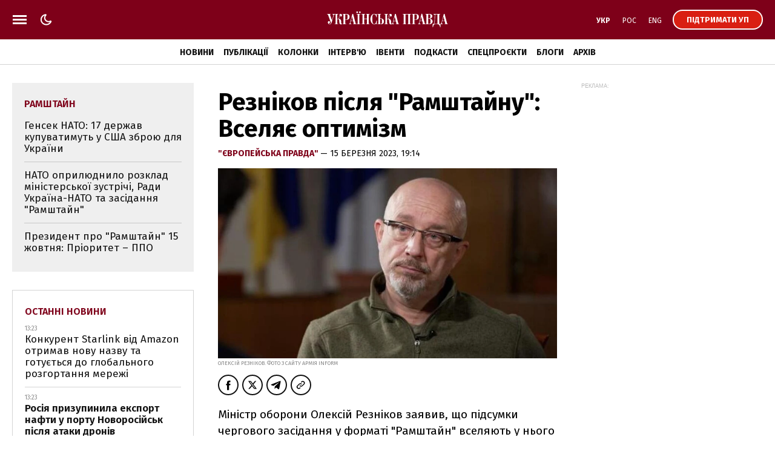

--- FILE ---
content_type: text/html; charset=UTF-8
request_url: https://www.pravda.com.ua/important-today/
body_size: 859
content:
<div class="article article_story_grid">
        <div class="article_body">

                            <div class="article_media">
                    <picture><source type="image/webp" srcset="https://uimg.pravda.com.ua/buckets/upstatic/images/doc/d/5/712809/d54d90cbd80469f843933d2617ed651a.jpeg?w=220&q=90&f=webp"></source><source srcset="https://uimg.pravda.com.ua/buckets/upstatic/images/doc/d/5/712809/d54d90cbd80469f843933d2617ed651a.jpeg?w=220&q=90"></source><img src="https://uimg.pravda.com.ua/buckets/upstatic/images/doc/d/5/712809/d54d90cbd80469f843933d2617ed651a.jpeg?w=220&q=90" alt="ЗСУ вночі завдали ударів ракетами Фламінго: вразили військові та нафтові об‘єкти" loading="lazy" width="1093" height="612"></img></picture>
                </div>
            
            <div class="article_content">
                <div class="article_title">
                    <a href="https://www.pravda.com.ua/news/2025/11/13/8007131/" 
>
                        ЗСУ вночі завдали ударів ракетами "Фламінго": вразили військові та нафтові об‘єкти
                    </a>
                </div>
            </div>
        </div>
    </div>
    <div class="article article_story_grid">
        <div class="article_body">

                            <div class="article_media">
                    <picture><source type="image/webp" srcset="https://uimg.pravda.com.ua/buckets/upstatic/images/doc/4/0/712939/40bfb19934aacd21351ec7962f4dfd2c.jpeg?w=220&q=90&f=webp"></source><source srcset="https://uimg.pravda.com.ua/buckets/upstatic/images/doc/4/0/712939/40bfb19934aacd21351ec7962f4dfd2c.jpeg?w=220&q=90"></source><img src="https://uimg.pravda.com.ua/buckets/upstatic/images/doc/4/0/712939/40bfb19934aacd21351ec7962f4dfd2c.jpeg?w=220&q=90" alt="Київ під масованою комбінованою атакою: є влучання в житлові будинки, уже 24 постраждалих" loading="lazy" width="1300" height="727"></img></picture>
                </div>
            
            <div class="article_content">
                <div class="article_title">
                    <a href="https://www.pravda.com.ua/news/2025/11/14/8007229/" 
>
                        Київ під масованою комбінованою атакою: є влучання в житлові будинки, уже 24 постраждалих
                    </a>
                </div>
            </div>
        </div>
    </div>
    <div class="article article_story_grid">
        <div class="article_body">

                            <div class="article_media">
                    <picture><source type="image/webp" srcset="https://uimg.pravda.com.ua/buckets/upstatic/images/doc/3/7/712907/3790ce33aafbd2035eccba5ddf89f359.jpeg?w=220&q=90&f=webp"></source><source srcset="https://uimg.pravda.com.ua/buckets/upstatic/images/doc/3/7/712907/3790ce33aafbd2035eccba5ddf89f359.jpeg?w=220&q=90"></source><img src="https://uimg.pravda.com.ua/buckets/upstatic/images/doc/3/7/712907/3790ce33aafbd2035eccba5ddf89f359.jpeg?w=220&q=90" alt="Мерц попросив Зеленського стримати наплив українських чоловіків до Німеччини" loading="lazy" width="3671" height="2054"></img></picture>
                </div>
            
            <div class="article_content">
                <div class="article_title">
                    <a href="https://www.pravda.com.ua/news/2025/11/13/8007204/" 
>
                        Мерц попросив Зеленського стримати наплив українських чоловіків до Німеччини
                    </a>
                </div>
            </div>
        </div>
    </div>
    <div class="article article_story_grid">
        <div class="article_body">

                            <div class="article_media">
                    <picture><source type="image/webp" srcset="https://uimg.pravda.com.ua/buckets/upstatic/images/doc/2/b/712950/2b5e8b595d1a388c4c74ea74af5284eb.jpeg?w=220&q=90&f=webp"></source><source srcset="https://uimg.pravda.com.ua/buckets/upstatic/images/doc/2/b/712950/2b5e8b595d1a388c4c74ea74af5284eb.jpeg?w=220&q=90"></source><img src="https://uimg.pravda.com.ua/buckets/upstatic/images/doc/2/b/712950/2b5e8b595d1a388c4c74ea74af5284eb.jpeg?w=220&q=90" alt="США розпочали масштабну військову операцію біля Венесуели під приводом боротьби з наркотрафіком" loading="lazy" width="1280" height="716"></img></picture>
                </div>
            
            <div class="article_content">
                <div class="article_title">
                    <a href="https://www.pravda.com.ua/news/2025/11/14/8007239/" 
>
                        США розпочали масштабну військову операцію біля Венесуели під приводом боротьби з наркотрафіком
                    </a>
                </div>
            </div>
        </div>
    </div>
    <div class="article article_story_grid">
        <div class="article_body">

                            <div class="article_media">
                    <picture><source type="image/webp" srcset="https://uimg.pravda.com.ua/buckets/upstatic/images/doc/6/4/713035/64fbdf735c41d4f93042a3b6ca635bec.jpeg?w=220&q=90&f=webp"></source><source srcset="https://uimg.pravda.com.ua/buckets/upstatic/images/doc/6/4/713035/64fbdf735c41d4f93042a3b6ca635bec.jpeg?w=220&q=90"></source><img src="https://uimg.pravda.com.ua/buckets/upstatic/images/doc/6/4/713035/64fbdf735c41d4f93042a3b6ca635bec.jpeg?w=220&q=90" alt="У Києві 5 загиблих та 34 постраждалих через російський удар" loading="lazy" width="1280" height="716"></img></picture>
                </div>
            
            <div class="article_content">
                <div class="article_title">
                    <a href="https://www.pravda.com.ua/news/2025/11/14/8007250/" 
>
                        У Києві 5 загиблих та 34 постраждалих через російський удар
                    </a>
                </div>
            </div>
        </div>
    </div>
    <div class="article article_story_grid">
        <div class="article_body">

                            <div class="article_media">
                    <picture><source type="image/webp" srcset="https://uimg.pravda.com.ua/buckets/upstatic/images/doc/0/b/712962/0b54b814a9d6ecc9af9673d81d536cb0.jpeg?w=220&q=90&f=webp"></source><source srcset="https://uimg.pravda.com.ua/buckets/upstatic/images/doc/0/b/712962/0b54b814a9d6ecc9af9673d81d536cb0.jpeg?w=220&q=90"></source><img src="https://uimg.pravda.com.ua/buckets/upstatic/images/doc/0/b/712962/0b54b814a9d6ecc9af9673d81d536cb0.jpeg?w=220&q=90" alt="ДСНС показала наслідки масованої комбінованої атаки на Київ: одна людина загинула, 25 постраждали" loading="lazy" width="1280" height="716"></img></picture>
                </div>
            
            <div class="article_content">
                <div class="article_title">
                    <a href="https://www.pravda.com.ua/news/2025/11/14/8007243/" 
>
                        ДСНС показала наслідки масованої комбінованої атаки на Київ: одна людина загинула, 25 постраждали
                    </a>
                </div>
            </div>
        </div>
    </div>


--- FILE ---
content_type: text/html; charset=UTF-8
request_url: https://www.pravda.com.ua/last-news/
body_size: 901
content:
<div class="article_news ">
        <div class="article_date">
            13:23
        </div>

        <div class="article_title">
            <a href="https://mezha.ua/news/project-kuiper-is-amazon-leo-306300"  target="_blank" 
>
                Конкурент Starlink від Amazon отримав нову назву та готується до глобального розгортання мережі
            </a>
        </div>
    </div>

    
    <div class="article_news  article_news_bold ">
        <div class="article_date">
            13:23
        </div>

        <div class="article_title">
            <a href="https://epravda.com.ua/svit/rosiya-prizupinila-eksport-nafti-u-portu-novorosiysk-pislya-ataki-droniv-814185"  target="_blank" 
>
                Росія призупинила експорт нафти у порту Новоросійськ після атаки дронів
            </a>
        </div>
    </div>

    
    <div class="article_news ">
        <div class="article_date">
            13:20
        </div>

        <div class="article_title">
            <a href="https://www.pravda.com.ua/news/2025/11/14/8007297/" 
>
                На деяких ділянках фронту півдня ситуація загострюється – речник Волошин
            </a>
        </div>
    </div>

    
    <div class="article_news ">
        <div class="article_date">
            13:04
        </div>

        <div class="article_title">
            <a href="https://www.pravda.com.ua/news/2025/11/14/8007294/" 
>
                Синоптики дали прогноз на вихідні: від 16° тепла до мокрого снігу
            </a>
        </div>
    </div>

    
    <div class="article_news  article_news_bold ">
        <div class="article_date">
            13:02
        </div>

        <div class="article_title">
            <a href="https://www.pravda.com.ua/news/2025/11/14/8007296/" 
>
                Єрмак заявив, що Зеленський не причетний до корупції, адже сам ініціював боротьбу з нею
            </a>
        </div>
    </div>

    
    <div class="article_news ">
        <div class="article_date">
            12:58
        </div>

        <div class="article_title">
            <a href="https://champion.com.ua/ukr/football/match-vidboru-na-chs-2026-ukrajina-islandiya-rozsudit-angliyska-brigada-arbitriv-1055833"  target="_blank" 
>
                Ключовий матч Україна – Ісландія розсудить англійська бригада арбітрів на чолі з Тейлором
            </a>
        </div>
    </div>

    
    <div class="article_news  article_news_bold ">
        <div class="article_date">
            12:54
        </div>

        <div class="article_title">
            <a href="https://epravda.com.ua/power/zelenskiy-anonsuvav-kadrovi-rishennya-u-derzhkompaniyah-814186"  target="_blank" 
>
                Після аудиту держкомпаній будуть кадрові рішення – Зеленський
            </a>
        </div>
    </div>

    
    <div class="article_news ">
        <div class="article_date">
            12:54
        </div>

        <div class="article_title">
            <a href="https://epravda.com.ua/power/rishennya-uryadu-po-energoatomu-stvoryuyut-riziki-vidkatu-reformi-korpupravlinnya-ekspert-814183"  target="_blank" 
>
                Рішення уряду по "Енергоатому" створюють ризики "відкату" реформи корпуправління – експерт
            </a>
        </div>
    </div>


<a href="https://www.pravda.com.ua/news/" class="button button_more">
    <span class="button_text">Останні новини</span>
</a>


--- FILE ---
content_type: application/javascript; charset=utf-8
request_url: https://fundingchoicesmessages.google.com/f/AGSKWxVwx31MS7_ozMSR84cqJyCnhdkGItCTW5c8SEOkRNCRWmKgJQE0XcUsuNZVIWzBbps0mftng4rjmYbxQ59Y6vg0rZE31zoQ1ZTst4Zb3rmIcmiMPk_lpdsHeSTHwAloeOC7Ai5memI3typCsYdyeWuGdRfk5gMeU4FSorrFPloSoBJfBEGR7sFRh1IH/_/ad/600-/conad./dig_ad./adhub./AdvertisementShare.
body_size: -1286
content:
window['0d2e21f9-c56c-4db7-a4c0-5f542c8c50c7'] = true;

--- FILE ---
content_type: application/javascript; charset=UTF-8
request_url: https://www.pravda.com.ua/cdn-cgi/challenge-platform/scripts/jsd/main.js
body_size: 4494
content:
window._cf_chl_opt={nMUP5:'b'};~function(R2,M,g,v,T,o,P,e){R2=j,function(s,y,Rc,R1,G,d){for(Rc={s:363,y:330,G:372,d:382,k:351,a:288,C:367,h:304,S:362,m:315},R1=j,G=s();!![];)try{if(d=-parseInt(R1(Rc.s))/1+parseInt(R1(Rc.y))/2+parseInt(R1(Rc.G))/3*(-parseInt(R1(Rc.d))/4)+-parseInt(R1(Rc.k))/5*(-parseInt(R1(Rc.a))/6)+parseInt(R1(Rc.C))/7*(parseInt(R1(Rc.h))/8)+-parseInt(R1(Rc.S))/9+parseInt(R1(Rc.m))/10,y===d)break;else G.push(G.shift())}catch(k){G.push(G.shift())}}(R,657549),M=this||self,g=M[R2(344)],v=function(Ri,RE,RB,Rw,R3,y,G,d){return Ri={s:308,y:383},RE={s:392,y:392,G:347,d:392,k:333,a:293,C:347,h:293},RB={s:370},Rw={s:370,y:293,G:395,d:332,k:353,a:395,C:332,h:322,S:347,m:322,Q:347,L:347,l:392,U:347,O:353,A:322,Y:347,x:347,J:322,n:347,H:392,X:347,K:347,Z:347,I:333},R3=R2,y=String[R3(Ri.s)],G={'h':function(k,Rt){return Rt={s:307,y:293},null==k?'':G.g(k,6,function(a,R4){return R4=j,R4(Rt.s)[R4(Rt.y)](a)})},'g':function(C,S,Q,R5,L,U,O,A,Y,x,J,H,X,K,Z,I,F,R0){if(R5=R3,C==null)return'';for(U={},O={},A='',Y=2,x=3,J=2,H=[],X=0,K=0,Z=0;Z<C[R5(Rw.s)];Z+=1)if(I=C[R5(Rw.y)](Z),Object[R5(Rw.G)][R5(Rw.d)][R5(Rw.k)](U,I)||(U[I]=x++,O[I]=!0),F=A+I,Object[R5(Rw.a)][R5(Rw.C)][R5(Rw.k)](U,F))A=F;else{if(Object[R5(Rw.a)][R5(Rw.d)][R5(Rw.k)](O,A)){if(256>A[R5(Rw.h)](0)){for(L=0;L<J;X<<=1,K==S-1?(K=0,H[R5(Rw.S)](Q(X)),X=0):K++,L++);for(R0=A[R5(Rw.m)](0),L=0;8>L;X=1&R0|X<<1,S-1==K?(K=0,H[R5(Rw.Q)](Q(X)),X=0):K++,R0>>=1,L++);}else{for(R0=1,L=0;L<J;X=R0|X<<1,S-1==K?(K=0,H[R5(Rw.L)](Q(X)),X=0):K++,R0=0,L++);for(R0=A[R5(Rw.h)](0),L=0;16>L;X=X<<1.83|R0&1.53,K==S-1?(K=0,H[R5(Rw.L)](Q(X)),X=0):K++,R0>>=1,L++);}Y--,0==Y&&(Y=Math[R5(Rw.l)](2,J),J++),delete O[A]}else for(R0=U[A],L=0;L<J;X=R0&1|X<<1.78,K==S-1?(K=0,H[R5(Rw.U)](Q(X)),X=0):K++,R0>>=1,L++);A=(Y--,Y==0&&(Y=Math[R5(Rw.l)](2,J),J++),U[F]=x++,String(I))}if(A!==''){if(Object[R5(Rw.a)][R5(Rw.d)][R5(Rw.O)](O,A)){if(256>A[R5(Rw.A)](0)){for(L=0;L<J;X<<=1,K==S-1?(K=0,H[R5(Rw.Y)](Q(X)),X=0):K++,L++);for(R0=A[R5(Rw.h)](0),L=0;8>L;X=R0&1.98|X<<1,K==S-1?(K=0,H[R5(Rw.x)](Q(X)),X=0):K++,R0>>=1,L++);}else{for(R0=1,L=0;L<J;X=X<<1.27|R0,K==S-1?(K=0,H[R5(Rw.S)](Q(X)),X=0):K++,R0=0,L++);for(R0=A[R5(Rw.J)](0),L=0;16>L;X=1.65&R0|X<<1,S-1==K?(K=0,H[R5(Rw.n)](Q(X)),X=0):K++,R0>>=1,L++);}Y--,0==Y&&(Y=Math[R5(Rw.H)](2,J),J++),delete O[A]}else for(R0=U[A],L=0;L<J;X=1&R0|X<<1,S-1==K?(K=0,H[R5(Rw.X)](Q(X)),X=0):K++,R0>>=1,L++);Y--,Y==0&&J++}for(R0=2,L=0;L<J;X=R0&1|X<<1.78,S-1==K?(K=0,H[R5(Rw.K)](Q(X)),X=0):K++,R0>>=1,L++);for(;;)if(X<<=1,K==S-1){H[R5(Rw.Z)](Q(X));break}else K++;return H[R5(Rw.I)]('')},'j':function(k,RN,R6){return RN={s:322},R6=R3,null==k?'':k==''?null:G.i(k[R6(RB.s)],32768,function(a,R7){return R7=R6,k[R7(RN.s)](a)})},'i':function(C,S,Q,R8,L,U,O,A,Y,x,J,H,X,K,Z,I,R0,F){for(R8=R3,L=[],U=4,O=4,A=3,Y=[],H=Q(0),X=S,K=1,x=0;3>x;L[x]=x,x+=1);for(Z=0,I=Math[R8(RE.s)](2,2),J=1;I!=J;F=H&X,X>>=1,0==X&&(X=S,H=Q(K++)),Z|=(0<F?1:0)*J,J<<=1);switch(Z){case 0:for(Z=0,I=Math[R8(RE.s)](2,8),J=1;J!=I;F=X&H,X>>=1,X==0&&(X=S,H=Q(K++)),Z|=(0<F?1:0)*J,J<<=1);R0=y(Z);break;case 1:for(Z=0,I=Math[R8(RE.y)](2,16),J=1;J!=I;F=X&H,X>>=1,0==X&&(X=S,H=Q(K++)),Z|=J*(0<F?1:0),J<<=1);R0=y(Z);break;case 2:return''}for(x=L[3]=R0,Y[R8(RE.G)](R0);;){if(K>C)return'';for(Z=0,I=Math[R8(RE.s)](2,A),J=1;J!=I;F=X&H,X>>=1,0==X&&(X=S,H=Q(K++)),Z|=J*(0<F?1:0),J<<=1);switch(R0=Z){case 0:for(Z=0,I=Math[R8(RE.y)](2,8),J=1;J!=I;F=X&H,X>>=1,0==X&&(X=S,H=Q(K++)),Z|=J*(0<F?1:0),J<<=1);L[O++]=y(Z),R0=O-1,U--;break;case 1:for(Z=0,I=Math[R8(RE.d)](2,16),J=1;I!=J;F=H&X,X>>=1,X==0&&(X=S,H=Q(K++)),Z|=(0<F?1:0)*J,J<<=1);L[O++]=y(Z),R0=O-1,U--;break;case 2:return Y[R8(RE.k)]('')}if(0==U&&(U=Math[R8(RE.d)](2,A),A++),L[R0])R0=L[R0];else if(R0===O)R0=x+x[R8(RE.a)](0);else return null;Y[R8(RE.C)](R0),L[O++]=x+R0[R8(RE.h)](0),U--,x=R0,U==0&&(U=Math[R8(RE.s)](2,A),A++)}}},d={},d[R3(Ri.y)]=G.h,d}(),T={},T[R2(340)]='o',T[R2(306)]='s',T[R2(390)]='u',T[R2(352)]='z',T[R2(366)]='n',T[R2(302)]='I',T[R2(291)]='b',o=T,M[R2(350)]=function(s,y,G,C,RS,Rp,Rh,RD,S,Q,L,U,O,A){if(RS={s:289,y:391,G:365,d:289,k:391,a:345,C:346,h:337,S:346,m:379,Q:290,L:370,l:314,U:295},Rp={s:321,y:370,G:357},Rh={s:395,y:332,G:353,d:347},RD=R2,null===y||void 0===y)return C;for(S=b(y),s[RD(RS.s)][RD(RS.y)]&&(S=S[RD(RS.G)](s[RD(RS.d)][RD(RS.k)](y))),S=s[RD(RS.a)][RD(RS.C)]&&s[RD(RS.h)]?s[RD(RS.a)][RD(RS.S)](new s[(RD(RS.h))](S)):function(Y,Ry,x){for(Ry=RD,Y[Ry(Rp.s)](),x=0;x<Y[Ry(Rp.y)];Y[x+1]===Y[x]?Y[Ry(Rp.G)](x+1,1):x+=1);return Y}(S),Q='nAsAaAb'.split('A'),Q=Q[RD(RS.m)][RD(RS.Q)](Q),L=0;L<S[RD(RS.L)];U=S[L],O=W(s,y,U),Q(O)?(A=O==='s'&&!s[RD(RS.l)](y[U]),RD(RS.U)===G+U?h(G+U,O):A||h(G+U,y[U])):h(G+U,O),L++);return C;function h(Y,x,Rs){Rs=j,Object[Rs(Rh.s)][Rs(Rh.y)][Rs(Rh.G)](C,x)||(C[x]=[]),C[x][Rs(Rh.d)](Y)}},P=R2(342)[R2(368)](';'),e=P[R2(379)][R2(290)](P),M[R2(361)]=function(s,y,RQ,RG,G,k,C,h){for(RQ={s:374,y:370,G:370,d:360,k:347,a:385},RG=R2,G=Object[RG(RQ.s)](y),k=0;k<G[RG(RQ.y)];k++)if(C=G[k],C==='f'&&(C='N'),s[C]){for(h=0;h<y[G[k]][RG(RQ.G)];-1===s[C][RG(RQ.d)](y[G[k]][h])&&(e(y[G[k]][h])||s[C][RG(RQ.k)]('o.'+y[G[k]][h])),h++);}else s[C]=y[G[k]][RG(RQ.a)](function(S){return'o.'+S})},E();function E(RK,RX,RH,Rb,s,y,G,d,k){if(RK={s:373,y:292,G:338,d:320,k:331,a:331,C:313,h:285},RX={s:338,y:320,G:285},RH={s:318},Rb=R2,s=M[Rb(RK.s)],!s)return;if(!f())return;(y=![],G=s[Rb(RK.y)]===!![],d=function(RP,a){if(RP=Rb,!y){if(y=!![],!f())return;a=z(),N(a.r,function(C){i(s,C)}),a.e&&B(RP(RH.s),a.e)}},g[Rb(RK.G)]!==Rb(RK.d))?d():M[Rb(RK.k)]?g[Rb(RK.a)](Rb(RK.C),d):(k=g[Rb(RK.h)]||function(){},g[Rb(RK.h)]=function(Re){Re=Rb,k(),g[Re(RX.s)]!==Re(RX.y)&&(g[Re(RX.G)]=k,d())})}function b(s,RC,Rj,y){for(RC={s:365,y:374,G:282},Rj=R2,y=[];s!==null;y=y[Rj(RC.s)](Object[Rj(RC.y)](s)),s=Object[Rj(RC.G)](s));return y}function j(s,D,y){return y=R(),j=function(G,M,g){return G=G-281,g=y[G],g},j(s,D)}function c(s,Rl,Rg){return Rl={s:328},Rg=R2,Math[Rg(Rl.s)]()<s}function W(s,y,G,Ra,RR,k){RR=(Ra={s:323,y:345,G:312,d:327},R2);try{return y[G][RR(Ra.s)](function(){}),'p'}catch(C){}try{if(null==y[G])return void 0===y[G]?'u':'x'}catch(h){return'i'}return s[RR(Ra.y)][RR(Ra.G)](y[G])?'a':y[G]===s[RR(Ra.y)]?'D':y[G]===!0?'T':!1===y[G]?'F':(k=typeof y[G],RR(Ra.d)==k?V(s,y[G])?'N':'f':o[k]||'?')}function N(s,y,Rq,RY,RA,RO,RT,G,d){Rq={s:373,y:355,G:316,d:387,k:393,a:397,C:324,h:349,S:292,m:287,Q:336,L:381,l:348,U:296,O:383,A:299},RY={s:343},RA={s:386,y:386,G:319,d:334},RO={s:287},RT=R2,G=M[RT(Rq.s)],d=new M[(RT(Rq.y))](),d[RT(Rq.G)](RT(Rq.d),RT(Rq.k)+M[RT(Rq.a)][RT(Rq.C)]+RT(Rq.h)+G.r),G[RT(Rq.S)]&&(d[RT(Rq.m)]=5e3,d[RT(Rq.Q)]=function(Ro){Ro=RT,y(Ro(RO.s))}),d[RT(Rq.L)]=function(RV){RV=RT,d[RV(RA.s)]>=200&&d[RV(RA.y)]<300?y(RV(RA.G)):y(RV(RA.d)+d[RV(RA.s)])},d[RT(Rq.l)]=function(Ru){Ru=RT,y(Ru(RY.s))},d[RT(Rq.U)](v[RT(Rq.O)](JSON[RT(Rq.A)](s)))}function f(RU,Rv,s,y,G,d){return RU={s:373,y:294,G:378},Rv=R2,s=M[Rv(RU.s)],y=3600,G=Math[Rv(RU.y)](+atob(s.t)),d=Math[Rv(RU.y)](Date[Rv(RU.G)]()/1e3),d-G>y?![]:!![]}function i(G,d,RZ,Rz,k,a,C){if(RZ={s:376,y:292,G:319,d:375,k:335,a:377,C:319,h:310,S:339,m:375,Q:335,L:303,l:325},Rz=R2,k=Rz(RZ.s),!G[Rz(RZ.y)])return;d===Rz(RZ.G)?(a={},a[Rz(RZ.d)]=k,a[Rz(RZ.k)]=G.r,a[Rz(RZ.a)]=Rz(RZ.C),M[Rz(RZ.h)][Rz(RZ.S)](a,'*')):(C={},C[Rz(RZ.m)]=k,C[Rz(RZ.Q)]=G.r,C[Rz(RZ.a)]=Rz(RZ.L),C[Rz(RZ.l)]=d,M[Rz(RZ.h)][Rz(RZ.S)](C,'*'))}function R(RI){return RI='tabIndex,timeout,1212TluOAe,Object,bind,boolean,api,charAt,floor,d.cookie,send,chlApiRumWidgetAgeMs,/invisible/jsd,stringify,removeChild,VIQF7,bigint,error,6824SBaJnH,contentWindow,string,u7vhHFLpVR+rQbBGXw9D5P0J-3mxe$goi1AMqsONUjW4YTd6Kyz28nSfIcaZltEkC,fromCharCode,errorInfoObject,parent,iframe,isArray,DOMContentLoaded,isNaN,9864850bwkeVR,open,evkH5,error on cf_chl_props,success,loading,sort,charCodeAt,catch,nMUP5,detail,chlApiClientVersion,function,random,appendChild,300780peSBbP,addEventListener,hasOwnProperty,join,http-code:,sid,ontimeout,Set,readyState,postMessage,object,toString,_cf_chl_opt;kdLcs8;ZYSYt6;mJfw0;CntK7;Fikdj5;PZulp7;bMAJa5;LsaOO2;cwlZd3;xrOqw4;MoGZ8;ZxbA6;vlPW5;Ijql6;UxIdq5;sfiTj7;FtwmA0,xhr-error,document,Array,from,push,onerror,/jsd/oneshot/93954b626b88/0.9440021935097627:1763119375:FN8PJ-QbUry9hNIy-bYLFEmRhnJ9FBFJKK2V4Mq3Kg4/,Ijql6,23215nNdwHc,symbol,call,Function,XMLHttpRequest,/b/ov1/0.9440021935097627:1763119375:FN8PJ-QbUry9hNIy-bYLFEmRhnJ9FBFJKK2V4Mq3Kg4/,splice,Brug8,chlApiUrl,indexOf,UxIdq5,4479273TpmwXl,1067324IZeGGt,[native code],concat,number,4053jcAxAu,split,display: none,length,msg,6rXEuBN,__CF$cv$params,keys,source,cloudflare-invisible,event,now,includes,JwVtE8,onload,692156XPWCAT,zZBiJM,contentDocument,map,status,POST,navigator,chlApiSitekey,undefined,getOwnPropertyNames,pow,/cdn-cgi/challenge-platform/h/,createElement,prototype,style,_cf_chl_opt,body,clientInformation,getPrototypeOf,chctx,jsd,onreadystatechange'.split(','),R=function(){return RI},R()}function V(s,y,Rd,R9){return Rd={s:354,y:395,G:341,d:353,k:360,a:364},R9=R2,y instanceof s[R9(Rd.s)]&&0<s[R9(Rd.s)][R9(Rd.y)][R9(Rd.G)][R9(Rd.d)](y)[R9(Rd.k)](R9(Rd.a))}function B(d,k,RJ,RW,a,C,h,S,m,Q,L,l){if(RJ={s:371,y:303,G:373,d:393,k:397,a:324,C:356,h:298,S:355,m:316,Q:387,L:287,l:336,U:389,O:317,A:359,Y:397,x:301,J:297,n:380,H:326,X:358,K:309,Z:283,I:375,F:284,R0:296,Rn:383},RW=R2,!c(.01))return![];C=(a={},a[RW(RJ.s)]=d,a[RW(RJ.y)]=k,a);try{h=M[RW(RJ.G)],S=RW(RJ.d)+M[RW(RJ.k)][RW(RJ.a)]+RW(RJ.C)+h.r+RW(RJ.h),m=new M[(RW(RJ.S))](),m[RW(RJ.m)](RW(RJ.Q),S),m[RW(RJ.L)]=2500,m[RW(RJ.l)]=function(){},Q={},Q[RW(RJ.U)]=M[RW(RJ.k)][RW(RJ.O)],Q[RW(RJ.A)]=M[RW(RJ.Y)][RW(RJ.x)],Q[RW(RJ.J)]=M[RW(RJ.Y)][RW(RJ.n)],Q[RW(RJ.H)]=M[RW(RJ.Y)][RW(RJ.X)],L=Q,l={},l[RW(RJ.K)]=C,l[RW(RJ.Z)]=L,l[RW(RJ.I)]=RW(RJ.F),m[RW(RJ.R0)](v[RW(RJ.Rn)](l))}catch(U){}}function z(RL,RM,G,d,k,a,C){RM=(RL={s:394,y:311,G:396,d:369,k:286,a:398,C:329,h:305,S:281,m:388,Q:384,L:300},R2);try{return G=g[RM(RL.s)](RM(RL.y)),G[RM(RL.G)]=RM(RL.d),G[RM(RL.k)]='-1',g[RM(RL.a)][RM(RL.C)](G),d=G[RM(RL.h)],k={},k=Ijql6(d,d,'',k),k=Ijql6(d,d[RM(RL.S)]||d[RM(RL.m)],'n.',k),k=Ijql6(d,G[RM(RL.Q)],'d.',k),g[RM(RL.a)][RM(RL.L)](G),a={},a.r=k,a.e=null,a}catch(h){return C={},C.r={},C.e=h,C}}}()